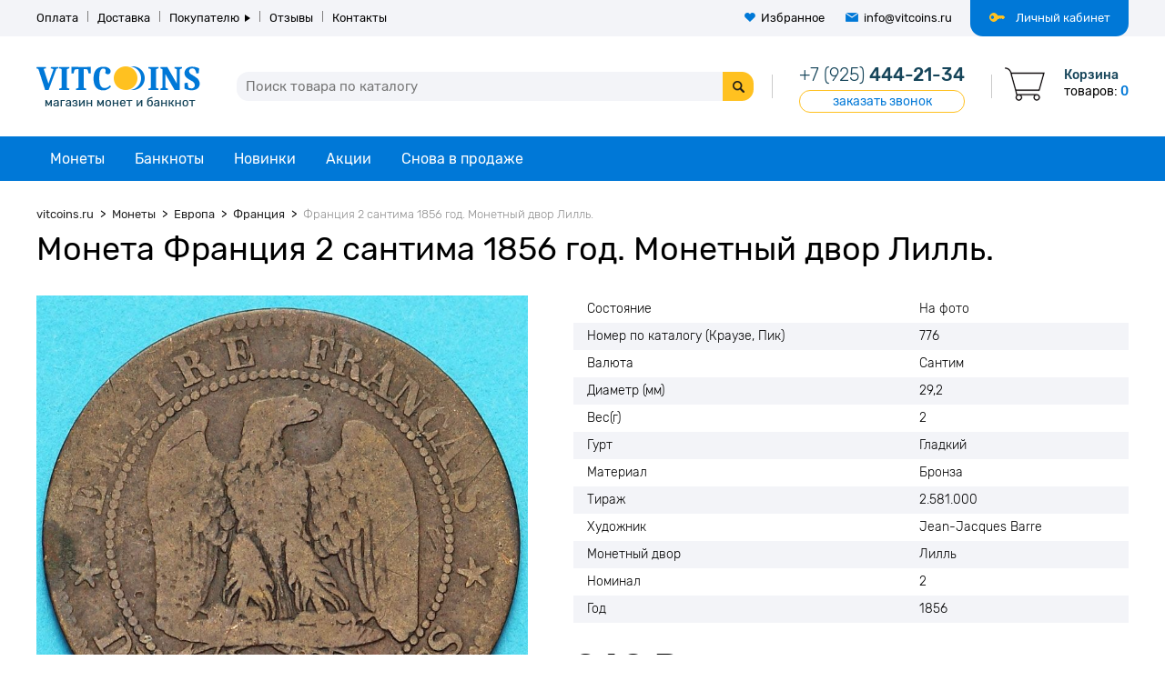

--- FILE ---
content_type: text/html; charset=utf-8
request_url: https://vitcoins.ru/franciya-2-santima-1856-god-monetnyj-dvor-lill
body_size: 6737
content:
<!DOCTYPE html>
<!--[if IE]><![endif]-->
<!--[if IE 8 ]><html dir="ltr" lang="ru" class="ie8"><![endif]-->
<!--[if IE 9 ]><html dir="ltr" lang="ru" class="ie9"><![endif]-->
<!--[if (gt IE 9)|!(IE)]><!-->
<html dir="ltr" lang="ru">
<!--<![endif]-->
<head>
<meta charset="UTF-8" />
<meta name="viewport" content="width=device-width, initial-scale=1, minimum-scale=1"/>
<meta name="format-detection" content="telephone=no">
<meta http-equiv="X-UA-Compatible" content="IE=edge">
<title>Купить монету Франция 2 сантима 1856 год. Монетный двор Лилль.</title>
<base href="https://vitcoins.ru/" />
<meta name="description" content="Франция 2 сантима 1856 год. Монетный двор Лилль." />
<meta name="keywords" content= " Франция сантима 1856, Лилль. Монеты Франция сантима 1856, Лилль. Европа Франция сантима 1856 Монетный двор Лилль. Франция" />
<meta property="og:title" content="Купить монету Франция 2 сантима 1856 год. Монетный двор Лилль." />
<meta property="og:type" content="website" />
<meta property="og:url" content="https://vitcoins.ru/franciya-2-santima-1856-god-monetnyj-dvor-lill" />
<meta property="og:image" content="https://vitcoins.ru/image/cache/catalog/monEvro/france/1-1/francia_W_2_cent_1856_coins-800x800.jpg" />
<meta property="og:site_name" content="Vitcoins.ru" />
<link href="catalog/view/theme/default/stylesheet/stylesheet-n.css" rel="stylesheet">
<script src="catalog/view/javascript/jquery/jquery-2.1.1.min.js"></script>
<script src="catalog/view/javascript/bootstrap/js/bootstrap.min.js" type="text/javascript"></script>
<script defer src="catalog/view/javascript/common.js"></script>
<script defer src="catalog/view/javascript/jquery/owl.carousel.min.js"></script>
<script defer src="catalog/view/javascript/jquery/magnific-popup.min.js"></script>
<link href="https://vitcoins.ru/franciya-2-santima-1856-god-monetnyj-dvor-lill" rel="canonical" />
<link href="https://vitcoins.ru/image/catalog/favicon.png" rel="icon" />
<script src="catalog/view/javascript/boxberry.js"></script>
<script src="https://points.boxberry.de/js/boxberry.js"></script>
<meta name="theme-color" content="#0078d7">
</head>
<body>
<nav id="top">
	<ul class="inline-list">
		<li class="account">
							<a class="ajax-popup-link" href="https://vitcoins.ru/index.php?route=account/modal_account">Личный кабинет</a>
					</li>
		<li class="bordered"><a href="https://vitcoins.ru/oplata">Оплата</a></li>
		<li class="bordered"><a href="https://vitcoins.ru/dostavka">Доставка</a></li>
		<li class="bordered parent">
			<a>Покупателю</a>
			<ul class="list-unstyled">
				<li><a href="https://vitcoins.ru/kak_kupit">Как купить</a></li>
				<li><a href="https://vitcoins.ru/skidki">Скидки</a></li>
				<li><a href="/pravila-i-usloviya">Условия соглашения</a></li>
				<!-- <li><a href="https://vitcoins.ru/polezno-znat/">Полезно знать</a></li> -->
			</ul>
		</li>
		<li class="bordered"><a href="/otzyvy-o-magazine/">Отзывы</a></li>
		<li class="bordered"><a href="https://vitcoins.ru/contact-us/">Контакты</a></li>
		<li class="wishlist"><a href="https://vitcoins.ru/wishlist/">Избранное</a></li>
		<li class="mail"><a href="mailto:info@vitcoins.ru">info@vitcoins.ru</a></li>
	</ul>
</nav>
<header>
	<div class="container">
		<a class="info-toggle"><i></i></a>
		<div id="logo">
						  <a href="https://vitcoins.ru/"><img class="img-responsive" src="https://vitcoins.ru/image/catalog/logo.png" title="Vitcoins.ru" alt="Vitcoins.ru"/></a>
					</div>
		<div class="info">
			<a class="phone" href="tel:+79254442134"><span>+7 (925)</span> 444-21-34</a>
			<a class="callback" onclick="jivo_api.open();">заказать звонок</a>
		</div>
		<div id="search">
	<input type="text" name="search" value="" placeholder="Поиск товара по каталогу">
    <a></a>
</div>		<div id="cart" class="trans3 empty">
	<a class="cart-heading" data-href="https://vitcoins.ru/simplecheckout/">
		<span class="title">Корзина</span>
		<span class="text-items">товаров: </span><span id="cart-items">0</span>
	</a>
	<div id="cart-dropdown" class="header-dropdown">
			</div>
</div>	</div>
</header>
<nav id="menu">
	<div class="container">
		<a class="menu-toggle">Каталог</a>
		<ul class="list-unstyled main-menu">
											<li class="parent col-3">
					<a href="https://vitcoins.ru/moneti/">Монеты<span></span></a>
					<ul class="list-unstyled">
													<li><a href="https://vitcoins.ru/moneti/monety-avstralii-i-okeanii/">Австралия и Океания</a></li>
													<li><a href="https://vitcoins.ru/moneti/monety-azii/">Азия</a></li>
													<li><a href="https://vitcoins.ru/moneti/monety-stran-ameriki/">Америка</a></li>
													<li><a href="https://vitcoins.ru/moneti/monety-afriki/">Африка</a></li>
													<li><a href="https://vitcoins.ru/moneti/monety-evropy/">Европа</a></li>
													<li><a href="https://vitcoins.ru/moneti/monety-stran-sng-i-pribaltiki/">Страны СНГ и Балтии</a></li>
													<li><a href="https://vitcoins.ru/moneti/monety-dopetrovskoj-rusi/">Допетровская Русь </a></li>
													<li><a href="https://vitcoins.ru/moneti/monety-carskoj-rossii/">Царская Россия</a></li>
													<li><a href="https://vitcoins.ru/moneti/monety-sssr/">РСФСР, СССР</a></li>
													<li><a href="https://vitcoins.ru/moneti/monety-rossii/">Россия (РФ)</a></li>
													<li><a href="https://vitcoins.ru/moneti/antichnye-monety/">Античные монеты</a></li>
													<li><a href="https://vitcoins.ru/moneti/monety-srednevekov/">Монеты средневековья</a></li>
													<li><a href="https://vitcoins.ru/moneti/serebryanie-monety/">Серебряные монеты мира</a></li>
													<li><a href="https://vitcoins.ru/moneti/moneti-bimetall/">Биметаллические монеты</a></li>
													<li><a href="https://vitcoins.ru/moneti/medali/">Медали</a></li>
													<li><a href="https://vitcoins.ru/moneti/nabori-monet/">Наборы монет</a></li>
													<li><a href="https://vitcoins.ru/moneti/neobichnie-moneti-mira-monetnie-zhetoni/">Нотгельды, монетовидные жетоны</a></li>
													<li><a href="https://vitcoins.ru/moneti/monety-arkticheskih-territorij/">Арктические территории</a></li>
													<li><a href="https://vitcoins.ru/moneti/aksessuary-dlya-numizmatiki/">Аксессуары для нумизматики</a></li>
											</ul>
				</li>
															<li class="parent col-1">
					<a href="https://vitcoins.ru/banknoty/">Банкноты<span></span></a>
					<ul class="list-unstyled">
													<li><a href="https://vitcoins.ru/banknoty/banknoty-i-bony-avstralii-i-okeanii/">Австралия и Океания</a></li>
													<li><a href="https://vitcoins.ru/banknoty/banknoty-i-bony-stran-azii/">Азия</a></li>
													<li><a href="https://vitcoins.ru/banknoty/banknoty-stran-yuzhnoj-ameriki-severnoj-ameriki/">Америка</a></li>
													<li><a href="https://vitcoins.ru/banknoty/banknoty-afrika/">Африка</a></li>
													<li><a href="https://vitcoins.ru/banknoty/banknoty-evropa/">Европа</a></li>
													<li><a href="https://vitcoins.ru/banknoty/banknoty-rossiya/">Россия</a></li>
													<li><a href="https://vitcoins.ru/banknoty/banknoty-i-bony-stran-sng-i-pribaltiki/">СНГ и Прибалтика</a></li>
													<li><a href="https://vitcoins.ru/banknoty/aksessuary-dlya-bonistiki/">Аксессуары для бонистики</a></li>
													<li><a href="https://vitcoins.ru/banknoty/yubilejnye-banknoty-stran-mira/">Юбилейные банкноты</a></li>
													<li><a href="https://vitcoins.ru/banknoty/polimernye-banknoty/">Полимерные банкноты</a></li>
													<li><a href="https://vitcoins.ru/banknoty/zameshchenie/">Замещение</a></li>
											</ul>
				</li>
										<li><a href="https://vitcoins.ru/latest/">Новинки</a></li>
			<li><a href="https://vitcoins.ru/specials/">Акции</a></li>
			<li><a href="https://vitcoins.ru/stocked/">Снова в продаже</a></li>
		</ul>
	</div>
</nav>
<div class="heading-wrapper">
	<div class="container">
		<ol itemscope itemtype="http://schema.org/BreadcrumbList" class="breadcrumb">
												<li itemprop="itemListElement" itemscope itemtype="http://schema.org/ListItem">
						<a itemprop="item" href="https://vitcoins.ru/">
							<span itemprop="name">vitcoins.ru</span>
							<meta itemprop="position" content="1" />
						</a>
					</li>
																<li itemprop="itemListElement" itemscope itemtype="http://schema.org/ListItem">
						<a itemprop="item" href="https://vitcoins.ru/moneti/">
							<span itemprop="name">Монеты</span>
							<meta itemprop="position" content="2" />
						</a>
					</li>
																<li itemprop="itemListElement" itemscope itemtype="http://schema.org/ListItem">
						<a itemprop="item" href="https://vitcoins.ru/moneti/monety-evropy/">
							<span itemprop="name">Европа</span>
							<meta itemprop="position" content="3" />
						</a>
					</li>
																<li itemprop="itemListElement" itemscope itemtype="http://schema.org/ListItem">
						<a itemprop="item" href="https://vitcoins.ru/moneti/monety-evropy/monety-francii/">
							<span itemprop="name">Франция</span>
							<meta itemprop="position" content="4" />
						</a>
					</li>
																<li>
						<strong>Франция 2 сантима 1856 год. Монетный двор Лилль.</strong>
					</li>
									</ol>
	</div>
</div>
<div class="container product">
	<h1>Монета Франция 2 сантима 1856 год. Монетный двор Лилль.</h1>
		    <div id="content">
				<div class="product-info" id="product">
							<div class="left">
																		<div id="main-thumb" class="image">
								<div class="owl-carousel">
									<a class="thumbnail" href="https://vitcoins.ru/image/cache/catalog/monEvro/france/1-1/francia_W_2_cent_1856_coins-800x800.jpg" title="Монета Франция 2 сантима 1856 год. Монетный двор Лилль."><img src="https://vitcoins.ru/image/cache/catalog/monEvro/france/1-1/francia_W_2_cent_1856_coins-800x800.jpg" title="Монета Франция 2 сантима 1856 год. Монетный двор Лилль." alt="Монета Франция 2 сантима 1856 год. Монетный двор Лилль." /></a>
																			<a class="thumbnail" href="https://vitcoins.ru/image/cache/catalog/monEvro/france/1-1/francia_W_2a_cent_1856_coins-800x800.jpg" title="Монета Франция 2 сантима 1856 год. Монетный двор Лилль."><img class="owl-lazy img-responsive" data-src="https://vitcoins.ru/image/cache/catalog/monEvro/france/1-1/francia_W_2a_cent_1856_coins-800x800.jpg" title="Монета Франция 2 сантима 1856 год. Монетный двор Лилль." alt="Монета Франция 2 сантима 1856 год. Монетный двор Лилль." /></a>
																	</div>
							</div>
							<ul class="image-additional inline-list justify-list">
								<li class="active" data-position="0"><img class="img-responsive" src="https://vitcoins.ru/image/cache/catalog/monEvro/france/1-1/francia_W_2_cent_1856_coins-108x108.jpg" title="Монета Франция 2 сантима 1856 год. Монетный двор Лилль." alt="Монета Франция 2 сантима 1856 год. Монетный двор Лилль." /></li>
																	<li data-position="1"><img class="img-responsive" src="https://vitcoins.ru/image/cache/catalog/monEvro/france/1-1/francia_W_2a_cent_1856_coins-108x108.jpg" title="Монета Франция 2 сантима 1856 год. Монетный двор Лилль." alt="Монета Франция 2 сантима 1856 год. Монетный двор Лилль." /></li>
																<li class="blank"></li>
								<li class="blank"></li>
								<li class="blank"></li>
								<li class="blank"></li>
							</ul>
															</div>
						<div class="right">
									<div class="specification">
						<table>
							<tbody>
															<tr>
									<td>Состояние</td>
									<td>На фото</td>
								</tr>
															<tr>
									<td>Номер по каталогу (Краузе, Пик)</td>
									<td>776</td>
								</tr>
															<tr>
									<td>Валюта</td>
									<td>Сантим</td>
								</tr>
															<tr>
									<td>Диаметр (мм)</td>
									<td>29,2</td>
								</tr>
															<tr>
									<td>Вес(г)</td>
									<td>2</td>
								</tr>
															<tr>
									<td>Гурт</td>
									<td>Гладкий</td>
								</tr>
															<tr>
									<td>Материал</td>
									<td>Бронза</td>
								</tr>
															<tr>
									<td>Тираж</td>
									<td>2.581.000</td>
								</tr>
															<tr>
									<td>Художник</td>
									<td>Jean-Jacques Barre</td>
								</tr>
															<tr>
									<td>Монетный двор</td>
									<td>Лилль</td>
								</tr>
															<tr>
									<td>Номинал</td>
									<td>2</td>
								</tr>
															<tr>
									<td>Год</td>
									<td>1856</td>
								</tr>
														</tbody>
						</table>
					</div>
								<div class="product-controls">
																<div class="price-block">
															<span class="price">260 ₽</span>
														<a class="btn-wishlist" onclick="wishlist.add('18256');">Избранное</a>
						</div>
															<div class="counter-block">
													<div class="counter big">
								<a class="minus">-</a><input id="product-quantity" name="quantity" value="1" type="text"><a class="plus">+</a>
							</div>
												<div class="stock-status">Наличие: 
															<span class="instock">1 шт.</span>
													</div>
					</div>
					<div class="buttons-block">
													<a id="button-cart" class="button btn-big">В корзину</a>
							<a class="quickorder button btn-big btn-yellow" data-product-id="18256">Купить в один клик</a>
											</div>
										<input type="hidden" name="product_id" value="18256" />
				</div>
			</div>
		</div>
					<div class="description"><p>Монета&nbsp;Франция 2 сантима 1856 год. Монетный двор Лилль.</p>
</div>
							<div class="tags">
				<span>Теги:</span>
									<a href="https://vitcoins.ru/search/?tag=Франция">Франция</a>
									<a href="https://vitcoins.ru/search/?tag=сантима">сантима</a>
									<a href="https://vitcoins.ru/search/?tag=1856">1856</a>
									<a href="https://vitcoins.ru/search/?tag=Монетный">Монетный</a>
									<a href="https://vitcoins.ru/search/?tag=двор">двор</a>
									<a href="https://vitcoins.ru/search/?tag=Лилль.">Лилль.</a>
							</div>
					</div>
<script type="text/javascript"><!--

$('#button-cart').on('click', function() {
	$.ajax({
		url: 'index.php?route=checkout/cart/add',
		type: 'post',
		data: $('#product input[type=\'text\'], #product input[type=\'hidden\'], #product input[type=\'radio\']:checked, #product input[type=\'checkbox\']:checked, #product select, #product textarea'),
		dataType: 'json',
		success: function(json) {
			$('.alert, .text-danger').remove();
			$('.form-group').removeClass('has-error');

			if (json['error']) {
				if (json['error']['option']) {
					for (i in json['error']['option']) {
						var element = $('#tab-option' + i.replace('_', '-'));
						element.append('<div class="text-danger">' + json['error']['option'][i] + '</div>');
					}
				}
				if (json['error']['recurring']) {
					$('select[name=\'recurring_id\']').after('<div class="text-danger">' + json['error']['recurring'] + '</div>');
				}

				// Highlight any found errors
				$('.text-danger').parent().addClass('has-error');
				$('html, body').animate({ scrollTop: $('.options').offset().top}, 'slow');
			}

			if (json['success']) {
				/*$.magnificPopup.open({
					items: {
						src: $('<div class="popup-wrapper"><div class="alert alert-success">'+ json['success'] + '</div></div>'),
						type: 'inline'
					}
				});*/
				$('#button-cart').html(json['success']);
				$('#cart-items').html(json['items']);
				$('#cart-total').html(json['total']);
				$('#cart-dropdown').load('index.php?route=common/cart/info #cart-dropdown .cart-wrapper');
				$('#cart').removeClass('empty');
			}
		},
        error: function(xhr, ajaxOptions, thrownError) {
            alert(thrownError + "\r\n" + xhr.statusText + "\r\n" + xhr.responseText);
        }
	});
});
//--></script>
<script type="text/javascript"><!--
$('#product .options input').change(function(){
	recalcPrice();
});

$('#product .options select').change(function(){
	recalcPrice();
});

function recalcPrice(price) {
	var optprice = 0;
	
	$('#product .options input:checked ').each(function(){
		if ($(this).data('price')){
			if ($(this).data('prefix') == '+') {
				optprice += parseFloat($(this).data('price'));
			} else {
				optprice -= parseFloat($(this).data('price'));
			}
		}
	});
	
	$('#product .options select').each(function(){
		var option = $('option:selected', this);
		if (option.data('price')) {
			if (option.data('prefix') == '+') {
				optprice += parseFloat(option.data('price'));
			} else {
				optprice -= parseFloat(option.data('price'));
			}
		}
	});
	
	var price_raw = Math.round(parseFloat(260.0000));
	var special_raw = Math.round(parseFloat());
	var quantity = $('#product-quantity').val();
	
	if (special_raw) {
		$('#product .price-block .price').html((special_raw + optprice)*quantity + ' р.');
		$('#product .price-block .price-old').html((price_raw + optprice)*quantity + ' р.');
	} else {
		$('#product .price-block .price').html((price_raw + optprice)*quantity + ' р.');
	}
}

function reviewWrite() {  
  $.magnificPopup.open({
	items: {
      src: '#review-write',
      type: 'inline'
	}
  });
}

$('#review').delegate('.pagination a', 'click', function(e) {
    e.preventDefault();

    $('#review').fadeOut('slow');

    $('#review').load(this.href);

    $('#review').fadeIn('slow');
});

$('#review').load('index.php?route=product/product/review&product_id=18256');

$('#button-review').on('click', function() {
	var form = '#form-review';
	$(form + ' .form-error').removeClass('active');
	$(form + ' .form-error').html('');
	$(form + ' .success').hide();
	$.ajax({
		url: 'index.php?route=product/product/write&product_id=18256',
		type: 'post',
		dataType: 'json',
		data: $("#form-review").serialize(),
		success: function(json) {
			$('.alert-success, .alert-danger').remove();

			if (json['errors']) {
				for (var key in json.errors) {
					$(form + ' .' + key + ' .form-error').html(json.errors[key]);
					$(form + ' .' + key + ' .form-error').parent().addClass('active');
				}
			}
			if (json['success']) {
				$.magnificPopup.open({
					items: {
						src: $('<div class="popup-wrapper"><div class="alert alert-success">'+ json['success'] + '</div></div>'),
						type: 'inline'
					}
				});

				$('input[name=\'name\']').val('');
				$('textarea[name=\'text\']').val('');
				$('input[name=\'rating\']:checked').prop('checked', false);
			}
		}
	});
    grecaptcha.reset();
});
$('.rating input[type=radio]').change(function() {
	$(this).parent().attr('class', 'star1');
	$(this).parent().prevAll().attr('class', 'star1');
	$(this).parent().nextAll().attr('class', 'star0');
});	
$(document).ready(function() {
	$('.product-info .left').magnificPopup({
		type:'image',
		delegate: '.thumbnail',
		gallery: {
			enabled:true
		}
	});
	var hash = window.location.hash;
	if (hash) {
		var hashpart = hash.split('#');
		var  vals = hashpart[1].split('-');
		for (i=0; i<vals.length; i++) {
			$('div.options').find('select option[value="'+vals[i]+'"]').attr('selected', true).trigger('select');
			$('div.options').find('input[type="radio"][value="'+vals[i]+'"]').attr('checked', true).trigger('click');
		}
	}
})
//--></script>
</div>
<div class="subscribe-wrapper">
	<div class="container">
		<div class="left">
			<div class="title">Будьте в курсе выхода новинок <span>и распродаж со скидкой до <span>50%</span></span></div>
			<p>Получите подборки монет, которые вы давно искали, но не могли найти и индивидуальные скидочные предложения.</p>
		</div>
		<div class="right">
			<div class="subscribe-block">
				<input type="text" placeholder="Ваше e-mail для рассылки">
				<a class="button btn-yellow">Подписаться</a>
			</div>
			<label class="checkbox">
				<input type="checkbox" name="agree" value="1"><i class="r-checkbox"></i>
				<span>Нажимая кнопку "Подписаться", я  даю согласие на обработку моих персональных данных в соответствии с <a href="https://vitcoins.ru/pravila-i-usloviya" target="_ blank">Условиями соглашения</a></span>
			</label>
		</div>
	</div>
</div>
<footer>
	<div class="container">
		<div class="logo">
			<img class="img-responsive" src="image/catalog/logo.png" title="Vitcoins.ru" alt="Vitcoins.ru"/>
		</div>
		<div class="links-bottom">
			<ul class="inline-list">
									<li><a href="https://vitcoins.ru/skidki">Скидки</a></li>
									<li><a href="https://vitcoins.ru/ocenka-sostoyaniya-monet">Классификация состояния монет</a></li>
									<li><a href="https://vitcoins.ru/about-us">О нас</a></li>
									<li><a href="https://vitcoins.ru/pravila-i-usloviya">Условия соглашения</a></li>
							</ul>
		</div>
		<div class="contacts-bottom flex-block">
			<div class="shipping-text">Отправляем заказы почтой по всей России!</div>
			<div class="phone-info">
				<a class="phone" href="tel:+79254442134"><span>+7 (925)</span> 444-21-34</a>
				<span class="time">ежедневно с 10-00 до 21-00</span>
			</div>
			<div class="email">
				E-mail:	<a>info@vitcoins.ru</a>
			</div>
			<div class="skype">
				Skype: <a href="skype:vitcoins.vit?call">vitcoins.vit</a>
			</div>
		</div>
	</div>
	<a class="scroll-top">наверх</a>
</footer>
<div class="copyright">
	<div class="container">
		<div class="text">Все права защищены © VitCoins.ru, 2014-2026 ВитКоинс интернет-магазин нумизматики и аксессуаров</div>
		<i class="payment-icos"></i>
	</div>
</div>
<!-- Global site tag (gtag.js) - Google Analytics -->
<script async src="https://www.googletagmanager.com/gtag/js?id=UA-59130428-1"></script>
<script>
  window.dataLayer = window.dataLayer || [];
  function gtag(){dataLayer.push(arguments);}
  gtag('js', new Date());

  gtag('config', 'UA-59130428-1');
</script>
<script>
(function(i,s,o,g,r,a,m){i['GoogleAnalyticsObject']=r;i[r]=i[r]||function(){
(i[r].q=i[r].q||[]).push(arguments)},i[r].l=1*new Date();a=s.createElement(o),
m=s.getElementsByTagName(o)[0];a.async=1;a.src=g;m.parentNode.insertBefore(a,m)
})(window,document,'script','//www.google-analytics.com/analytics.js','ga');
ga('create', 'UA-59130428-1', 'auto');
ga('send', 'pageview');
</script>
<script>(function (d, w, c) { (w[c] = w[c] || []).push(function() { try { w.yaCounter28113966 = new Ya.Metrika({ id:28113966, clickmap:true, trackLinks:true, accurateTrackBounce:true, webvisor:true }); } catch(e) { } }); var n = d.getElementsByTagName("script")[0], s = d.createElement("script"), f = function () { n.parentNode.insertBefore(s, n); }; s.async = true; s.src = "https://mc.yandex.ru/metrika/watch.js"; if (w.opera == "[object Opera]") { d.addEventListener("DOMContentLoaded", f, false); } else { f(); } })(document, window, "yandex_metrika_callbacks"); </script> <noscript><div><img src="https://mc.yandex.ru/watch/28113966" style="position:absolute; left:-9999px;" alt="" /></div></noscript>
<script>(function(){ var widget_id = 'dXAtliFOSQ';var d=document;var w=window;function l(){
var s = document.createElement('script'); s.async = true; s.src = '//code.jivosite.com/script/widget/'+widget_id; var ss = document.getElementsByTagName('script')[0]; ss.parentNode.insertBefore(s, ss);}if(d.readyState=='complete'){l();}else{if(w.attachEvent){w.attachEvent('onload',l);}else{w.addEventListener('load',l,false);}}})();</script>
</body></html>

--- FILE ---
content_type: application/javascript
request_url: https://vitcoins.ru/catalog/view/javascript/boxberry.js
body_size: 1479
content:
document.addEventListener('DOMContentLoaded', function() {
    $(document).on('click', 'a[data-boxberry-open=true]', function (e) {
        e.preventDefault();
        let selectPointLink = e.target;
        selectPointFnc(selectPointLink);
    });

    $(document).ajaxComplete(function () {
        let checkedShippingMethod = $("input[name=shipping_method]:checked").val();
        if (checkedShippingMethod !== undefined) {
            if (checkedShippingMethod.includes('boxberry.pickup')) {
                renderBlocks();
                setReadonly();
            } else {
                renderBlocks();
            }
        }
    });

    $(document).on('click', "input[name=shipping_method]", function () {
        let checkedShippingMethod = $("input[name=shipping_method]:checked").val();
        if (checkedShippingMethod === 'boxberry.pickup') {
            selectPointFnc($('#boxberry-issue_point-link')[0])
        } else if (checkedShippingMethod === 'boxberry.pickup_prepaid') {
            selectPointFnc($('#boxberry-issue_point-link-prepaid')[0])
        }
        renderBlocks();
    });

    function setReadonly (address) {
        if (address !== undefined) {
            if ($('.simplecheckout-block-content').length) {
                $('#shipping_address_address_1').val(address).attr('readonly', true);
            } else if ($('#onepcheckout').length) {
                $("#input-payment-address-1").val(address).attr('readonly', true);
            } else {
                if($('#input-shipping-address-1').length) {
                    $('#input-shipping-address-1').val(address);
                }
                if ($('#input-payment-address-1').length) {
                    $('#input-payment-address-1').val(address);
                }
            }
        } else {
            if ($('.simplecheckout-block-content').length) {
                $('#shipping_address_address_1').attr('readonly', true);
            }
            if ($('#onepcheckout').length) {
                $("#input-payment-address-1").attr('readonly', true);
            }
        }
    }

    function renderBlocks () {
        let bbPickupDiv = $("input[name='shipping_method'][value='boxberry.pickup']")
        let bbPickupPrepaidDiv = $("input[name='shipping_method'][value='boxberry.pickup_prepaid']");

        if (!bbPickupDiv.prop("checked")) {
            $('#boxberry-issue_point-block').hide();
        }
        if (!bbPickupPrepaidDiv.prop("checked")) {
            $('#boxberry-issue_point-prepaid-block').hide()
        }
        if (bbPickupDiv.prop("checked")) {
            $('#boxberry-issue_point-link').show();
        }
        if (bbPickupPrepaidDiv.prop("checked")) {
            $('#boxberry-issue_point-link-prepaid').show()
        }
        if (!bbPickupDiv.prop("checked")) {
            $('#boxberry-issue_point-link').hide();
        }
        if (!bbPickupPrepaidDiv.prop("checked")) {
            $('#boxberry-issue_point-link-prepaid').hide()
        }
    }

    function selectPointFnc (selectPointLink) {
        let classname  = selectPointLink.getAttribute('data-type');
        let city       = selectPointLink.getAttribute('data-boxberry-city').replace('ё', 'е');
        let token      = selectPointLink.getAttribute('data-boxberry-token');
        // let targetStart = selectPointLink.getAttribute('data-boxberry-target-start');
        let order_id   = selectPointLink.getAttribute('data-order-id');
        let weight     = selectPointLink.getAttribute('data-boxberry-weight');
        let width      = selectPointLink.getAttribute('data-boxberry-width');
        let height     = selectPointLink.getAttribute('data-boxberry-height');
        let depth      = selectPointLink.getAttribute('data-boxberry-length');
        let paymentSum = selectPointLink.getAttribute('data-paymentsum');
        let orderSum   = selectPointLink.getAttribute('data-ordersum');
        let sucrh      = selectPointLink.getAttribute('data-sucrh');
        let api        = selectPointLink.getAttribute('data-api-url');
        if (selectPointLink.getAttribute('data-class') === 'boxberryDeliverySelf') {
            paymentSum = orderSum;
        } else {
            paymentSum = "0";
        }
        let boxberryPointSelectedHandler = function (result) {
            let addressSplit = result.address.split(',');
            let insertAddress = '# ' + result.id + ' ' + addressSplit[2].trim() + (addressSplit[3] !== undefined ? addressSplit[3] : '');
            let prepaid = paymentSum === '0' ? '-prepaid' : '';

            $.ajax({
                url: "index.php?route=extension/shipping/boxberry/selectIssuePoint&issue_point_id=" + encodeURIComponent(result.id) + "&prepaid=" + (paymentSum !== "0" ? "0" : "1"),
                success: function () {
                    $('#boxberry-issue_point' + prepaid + '-block').show();
                    $('#boxberry-issue_point'+ prepaid + '-name').text(result.name);
                    if (result.id.indexOf('ПП-') >= 0 && $('#boxberry-issue_point' + prepaid + '-addr-short a').length) {
                        $('#boxberry-issue_point' + prepaid + '-addr-short').remove('a').text(addressSplit.slice(2))
                    } else if (!$('#boxberry-issue_point' + prepaid + '-addr-short a').length) {
                        $('#boxberry-issue_point' + prepaid + '-addr-short').html('<a href="https://boxberry.ru/find_an_office/' + result.id + '" target="_blank">' + addressSplit.slice(2) + '</a>');
                    } else {
                        $('#boxberry-issue_point' + prepaid + '-addr-short a').attr('href', 'https://boxberry.ru/find_an_office/' + result.id).text(addressSplit.slice(2));
                    }
                    $('#boxberry-issue_point' + prepaid + '-phone').text('Телефон: ' + result.phone + ', ');
                    $('#boxberry-issue_point' + prepaid + '-work').text('часы работы: ' + result.workschedule);
                    $('#boxberry-issue_point-link' + prepaid).text('Выбрать другой пункт выдачи');

                    setReadonly(insertAddress)
                }
            })
        };

        boxberry.versionAPI(api);
        boxberry.checkLocation(1);
        boxberry.sucrh(sucrh);
        boxberry.open(boxberryPointSelectedHandler, token, city, 0, orderSum, weight, paymentSum, height, width, depth);
    }
});